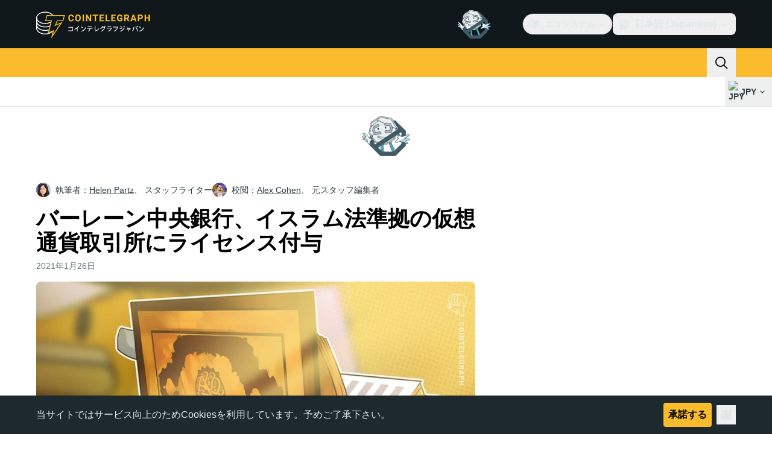

--- FILE ---
content_type: text/javascript; charset=utf-8
request_url: https://jp.cointelegraph.com/_duck/ducklings/Dy1VTU-T.js
body_size: -198
content:
import{y as t,z as y,H as o,I as f,A as a,J as i,x as h,K as c}from"./Doi8Iara.js";import{t as l,p as s,a as d,R,C as r,b as p,c as D}from"./Gt-qYPu1.js";try{let e=typeof window<"u"?window:typeof global<"u"?global:typeof globalThis<"u"?globalThis:typeof self<"u"?self:{},n=new e.Error().stack;n&&(e._sentryDebugIds=e._sentryDebugIds||{},e._sentryDebugIds[n]="0e111c2f-e1e3-44e4-9b3d-ebb936f6e049",e._sentryDebugIdIdentifier="sentry-dbid-0e111c2f-e1e3-44e4-9b3d-ebb936f6e049")}catch{}const g=t({fiatSymbol:r}),m=t({rates:y(p)}),u=t({fiatSymbol:r,categorySlug:o(a()),orderBy:o(a()),orderDir:o(a()),page:o(i()),rowCount:o(i()),search:o(a()),isTrending:o(f())}),S=t({totalCount:i(),rates:y(D)}),b=R,I=t({fiatSymbol:r,cryptoSlugs:y(a())}),x=t({cryptoSymbol:r,slug:a(),name:a(),price:c(a()),marketCap:c(a()),volume24h:c(a()),volume24hCrypto:c(a()),change24h:c(i())}),v=t({rates:y(x)}),w=e=>d("/rates/header","get",m,s(g,e)),H=e=>l("/rates/header","get",m,s(g,e)),$=e=>d("/rates/index","get",S,s(u,e)),T=e=>l("/rates/index","get",S,s(u,e)),j=e=>d(`/rates/details/${e.cryptoSlug}`,"get",b,s(t({fiatSymbol:r}),e)),k=e=>l(`/rates/details/${e.cryptoSlug}`,"get",b,s(t({fiatSymbol:r}),e)),A=e=>d(`/rates/details/symbol/${e.cryptoSymbol}`,"get",b,s(t({fiatSymbol:r}),e)),F=e=>l(`/rates/details/symbol/${e.cryptoSymbol}`,"get",b,s(t({fiatSymbol:r}),e)),L=(e,n)=>d(`/rates/trends/${e}`,"get",m,s(t({fiatSymbol:r}),{fiatSymbol:n})),_=(e,n)=>l(`/rates/trends/${e}`,"get",m,s(t({fiatSymbol:r}),{fiatSymbol:n})),B=e=>l("/rates/livedata","post",v,void 0,h(I,e));export{B as a,T as b,$ as c,_ as d,L as e,k as f,w as g,j as h,F as i,A as j,H as s};


--- FILE ---
content_type: text/javascript; charset=utf-8
request_url: https://jp.cointelegraph.com/_duck/ducklings/BCrECQGq.js
body_size: -741
content:
import"./Doi8Iara.js";try{let e=typeof window<"u"?window:typeof global<"u"?global:typeof globalThis<"u"?globalThis:typeof self<"u"?self:{},s=new e.Error().stack;s&&(e._sentryDebugIds=e._sentryDebugIds||{},e._sentryDebugIds[s]="d2c10663-de3b-47ce-8891-ac667d99631b",e._sentryDebugIdIdentifier="sentry-dbid-d2c10663-de3b-47ce-8891-ac667d99631b")}catch{}const o="https://s3.cointelegraph.com/storage/uploads/view/c6c580810575311bb52a64622466fff3.png",a="https://s3.cointelegraph.com/storage/uploads/view/45882b3b517958934ec343e657fa0069.png",d="https://s3.cointelegraph.com/storage/uploads/view/422b8ae3bb89a5fca07ae7999226ef91.jpg";export{a as A,o as P,d as a};


--- FILE ---
content_type: text/javascript; charset=utf-8
request_url: https://jp.cointelegraph.com/_duck/ducklings/Bzv_yluV.js
body_size: 849
content:
import{aM as $,a4 as k,L as D,N as T,a2 as S,c6 as P,bn as H,at as I}from"./Doi8Iara.js";try{let e=typeof window<"u"?window:typeof global<"u"?global:typeof globalThis<"u"?globalThis:typeof self<"u"?self:{},t=new e.Error().stack;t&&(e._sentryDebugIds=e._sentryDebugIds||{},e._sentryDebugIds[t]="fa4e39bd-5a99-4931-ba03-f1e27f2112be",e._sentryDebugIdIdentifier="sentry-dbid-fa4e39bd-5a99-4931-ba03-f1e27f2112be")}catch{}var m;let N=Symbol("headlessui.useid"),U=0;const C=(m=$)!=null?m:function(){return k(N,()=>`${++U}`)()};function g(e){var t;if(e==null||e.value==null)return null;let n=(t=e.value.$el)!=null?t:e.value;return n instanceof Node?n:null}function j(e,t,...n){if(e in t){let a=t[e];return typeof a=="function"?a(...n):a}let r=new Error(`Tried to handle "${e}" but there is no handler defined. Only defined handlers are: ${Object.keys(t).map(a=>`"${a}"`).join(", ")}.`);throw Error.captureStackTrace&&Error.captureStackTrace(r,j),r}function v(e,t){if(e)return e;let n=t??"button";if(typeof n=="string"&&n.toLowerCase()==="button")return"button"}function W(e,t){let n=D(v(e.value.type,e.value.as));return T(()=>{n.value=v(e.value.type,e.value.as)}),S(()=>{var r;n.value||g(t)&&g(t)instanceof HTMLButtonElement&&!((r=g(t))!=null&&r.hasAttribute("type"))&&(n.value="button")}),n}var L=(e=>(e[e.None=0]="None",e[e.RenderStrategy=1]="RenderStrategy",e[e.Static=2]="Static",e))(L||{}),R=(e=>(e[e.Unmount=0]="Unmount",e[e.Hidden=1]="Hidden",e))(R||{});function F({visible:e=!0,features:t=0,ourProps:n,theirProps:r,...a}){var u;let s=O(r,n),i=Object.assign(a,{props:s});if(e||t&2&&s.static)return w(i);if(t&1){let p=(u=s.unmount)==null||u?0:1;return j(p,{0(){return null},1(){return w({...a,props:{...s,hidden:!0,style:{display:"none"}}})}})}return w(i)}function w({props:e,attrs:t,slots:n,slot:r,name:a}){var u,s;let{as:i,...p}=M(e,["unmount","static"]),l=(u=n.default)==null?void 0:u.call(n,r),h={};if(r){let d=!1,b=[];for(let[c,f]of Object.entries(r))typeof f=="boolean"&&(d=!0),f===!0&&b.push(c);d&&(h["data-headlessui-state"]=b.join(" "))}if(i==="template"){if(l=E(l??[]),Object.keys(p).length>0||Object.keys(t).length>0){let[d,...b]=l??[];if(!_(d)||b.length>0)throw new Error(['Passing props on "template"!',"",`The current component <${a} /> is rendering a "template".`,"However we need to passthrough the following props:",Object.keys(p).concat(Object.keys(t)).map(o=>o.trim()).filter((o,y,A)=>A.indexOf(o)===y).sort((o,y)=>o.localeCompare(y)).map(o=>`  - ${o}`).join(`
`),"","You can apply a few solutions:",['Add an `as="..."` prop, to ensure that we render an actual element instead of a "template".',"Render a single element as the child so that we can forward the props onto that element."].map(o=>`  - ${o}`).join(`
`)].join(`
`));let c=O((s=d.props)!=null?s:{},p,h),f=P(d,c,!0);for(let o in c)o.startsWith("on")&&(f.props||(f.props={}),f.props[o]=c[o]);return f}return Array.isArray(l)&&l.length===1?l[0]:l}return H(i,Object.assign({},p,h),{default:()=>l})}function E(e){return e.flatMap(t=>t.type===I?E(t.children):[t])}function O(...e){if(e.length===0)return{};if(e.length===1)return e[0];let t={},n={};for(let r of e)for(let a in r)a.startsWith("on")&&typeof r[a]=="function"?(n[a]!=null||(n[a]=[]),n[a].push(r[a])):t[a]=r[a];if(t.disabled||t["aria-disabled"])return Object.assign(t,Object.fromEntries(Object.keys(n).map(r=>[r,void 0])));for(let r in n)Object.assign(t,{[r](a,...u){let s=n[r];for(let i of s){if(a instanceof Event&&a.defaultPrevented)return;i(a,...u)}}});return t}function V(e){let t=Object.assign({},e);for(let n in t)t[n]===void 0&&delete t[n];return t}function M(e,t=[]){let n=Object.assign({},e);for(let r of t)r in n&&delete n[r];return n}function _(e){return e==null?!1:typeof e.type=="string"||typeof e.type=="object"||typeof e.type=="function"}var B=(e=>(e.Space=" ",e.Enter="Enter",e.Escape="Escape",e.Backspace="Backspace",e.Delete="Delete",e.ArrowLeft="ArrowLeft",e.ArrowUp="ArrowUp",e.ArrowRight="ArrowRight",e.ArrowDown="ArrowDown",e.Home="Home",e.End="End",e.PageUp="PageUp",e.PageDown="PageDown",e.Tab="Tab",e))(B||{});export{F as A,V as E,L as N,M as T,B as a,C as i,g as o,W as s,j as u};
